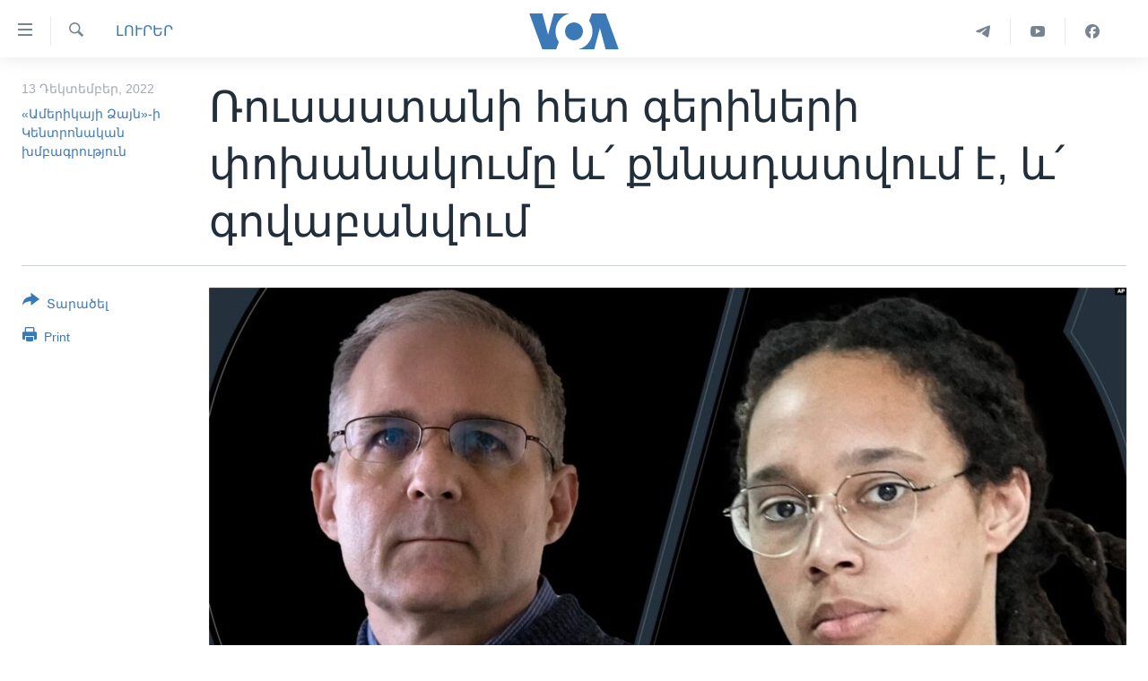

--- FILE ---
content_type: text/html; charset=utf-8
request_url: https://www.amerikayidzayn.com/a/6873176.html
body_size: 10254
content:

<!DOCTYPE html>
<html lang="hy" dir="ltr" class="no-js">
<head>
<link href="/Content/responsive/VOA/hy-AM-VOA/VOA-hy-AM-VOA.css?&amp;av=0.0.0.0&amp;cb=306" rel="stylesheet"/>
<script src="https://tags.amerikayidzayn.com/voa-pangea/prod/utag.sync.js"></script> <script type='text/javascript' src='https://www.youtube.com/iframe_api' async></script>
<script type="text/javascript">
//a general 'js' detection, must be on top level in <head>, due to CSS performance
document.documentElement.className = "js";
var cacheBuster = "306";
var appBaseUrl = "/";
var imgEnhancerBreakpoints = [0, 144, 256, 408, 650, 1023, 1597];
var isLoggingEnabled = false;
var isPreviewPage = false;
var isLivePreviewPage = false;
if (!isPreviewPage) {
window.RFE = window.RFE || {};
window.RFE.cacheEnabledByParam = window.location.href.indexOf('nocache=1') === -1;
const url = new URL(window.location.href);
const params = new URLSearchParams(url.search);
// Remove the 'nocache' parameter
params.delete('nocache');
// Update the URL without the 'nocache' parameter
url.search = params.toString();
window.history.replaceState(null, '', url.toString());
} else {
window.addEventListener('load', function() {
const links = window.document.links;
for (let i = 0; i < links.length; i++) {
links[i].href = '#';
links[i].target = '_self';
}
})
}
var pwaEnabled = false;
var swCacheDisabled;
</script>
<meta charset="utf-8" />
<title>Ռուսաստանի հետ գերիների փոխանակումը և՛ քննադատվում է, և՛ գովաբանվում</title>
<meta name="description" content="Վաշինգտոնի պաշտոնյաները շարունակում են արձագանքել Միացյալ Նահանգների և Ռուսաստանի միջեւ բանտարկյալների փոխանակման հարցի շուրջ, երբ ռուսներին հանձնեցին զենքի ռուս վաճառող Վիկտոր Բուտին, ռուսական բանտից ազատելով WNBA-ի առաջատար Բրիթնի Գրայներին:
" />
<meta name="keywords" content="ԼՈՒՐԵՐ" />
<meta name="viewport" content="width=device-width, initial-scale=1.0" />
<meta http-equiv="X-UA-Compatible" content="IE=edge" />
<meta name="robots" content="max-image-preview:large"><meta property="fb:pages" content="257834634268733" />
<meta name="msvalidate.01" content="3286EE554B6F672A6F2E608C02343C0E" /><meta name="yandex-verification" content="7b762fd1138c5e01" />
<link href="https://www.amerikayidzayn.com/a/6873176.html" rel="canonical" />
<meta name="apple-mobile-web-app-title" content="&#171;Ամերիկայի Ձայն&#187;" />
<meta name="apple-mobile-web-app-status-bar-style" content="black" />
<meta name="apple-itunes-app" content="app-id=632618796, app-argument=//6873176.ltr" />
<meta content="Ռուսաստանի հետ գերիների փոխանակումը և՛ քննադատվում է, և՛ գովաբանվում" property="og:title" />
<meta content="Վաշինգտոնի պաշտոնյաները շարունակում են արձագանքել Միացյալ Նահանգների և Ռուսաստանի միջեւ բանտարկյալների փոխանակման հարցի շուրջ, երբ ռուսներին հանձնեցին զենքի ռուս վաճառող Վիկտոր Բուտին, ռուսական բանտից ազատելով WNBA-ի առաջատար Բրիթնի Գրայներին:
" property="og:description" />
<meta content="article" property="og:type" />
<meta content="https://www.amerikayidzayn.com/a/6873176.html" property="og:url" />
<meta content="«Ամերիկայի Ձայն»" property="og:site_name" />
<meta content="https://www.facebook.com/pages/%D4%B1%D5%B4%D5%A5%D6%80%D5%AB%D5%AF%D5%A1%D5%B5%D5%AB-%D5%81%D5%A1%D5%B5%D5%B6/257834634268733" property="article:publisher" />
<meta content="https://gdb.voanews.com/09410000-0a00-0242-a9cc-08dad15b1689_w1200_h630.jpg" property="og:image" />
<meta content="1200" property="og:image:width" />
<meta content="630" property="og:image:height" />
<meta content="1279821722105030" property="fb:app_id" />
<meta content="«Ամերիկայի Ձայն»-ի Կենտրոնական խմբագրություն" name="Author" />
<meta content="summary_large_image" name="twitter:card" />
<meta content="@voaarmenian" name="twitter:site" />
<meta content="https://gdb.voanews.com/09410000-0a00-0242-a9cc-08dad15b1689_w1200_h630.jpg" name="twitter:image" />
<meta content="Ռուսաստանի հետ գերիների փոխանակումը և՛ քննադատվում է, և՛ գովաբանվում" name="twitter:title" />
<meta content="Վաշինգտոնի պաշտոնյաները շարունակում են արձագանքել Միացյալ Նահանգների և Ռուսաստանի միջեւ բանտարկյալների փոխանակման հարցի շուրջ, երբ ռուսներին հանձնեցին զենքի ռուս վաճառող Վիկտոր Բուտին, ռուսական բանտից ազատելով WNBA-ի առաջատար Բրիթնի Գրայներին:
" name="twitter:description" />
<link rel="amphtml" href="https://www.amerikayidzayn.com/amp/6873176.html" />
<script type="application/ld+json">{"articleSection":"ԼՈՒՐԵՐ","isAccessibleForFree":true,"headline":"Ռուսաստանի հետ գերիների փոխանակումը և՛ քննադատվում է, և՛ գովաբանվում","inLanguage":"hy-AM-VOA","keywords":"ԼՈՒՐԵՐ","author":{"@type":"Person","url":"https://www.amerikayidzayn.com/author/«ամերիկայի-ձայն»-ի-կենտրոնական-խմբագրություն/mjiv_","description":"","image":{"@type":"ImageObject","url":"https://gdb.voanews.com/02870000-0aff-0242-59f0-08da1324ee16.jpg"},"name":"«Ամերիկայի Ձայն»-ի Կենտրոնական խմբագրություն"},"datePublished":"2022-12-12 20:05:36Z","dateModified":"2022-12-12 20:05:36Z","publisher":{"logo":{"width":512,"height":220,"@type":"ImageObject","url":"https://www.amerikayidzayn.com/Content/responsive/VOA/hy-AM-VOA/img/logo.png"},"@type":"NewsMediaOrganization","url":"https://www.amerikayidzayn.com","sameAs":["https://www.facebook.com/amerikayidzayn","https://www.instagram.com/amerikayidzayn/","https://www.youtube.com/c/Amerikayidzayn","https://t.me/Amerikayidzayn"],"name":"«Ամերիկայի Ձայն»","alternateName":""},"@context":"https://schema.org","@type":"NewsArticle","mainEntityOfPage":"https://www.amerikayidzayn.com/a/6873176.html","url":"https://www.amerikayidzayn.com/a/6873176.html","description":"Վաշինգտոնի պաշտոնյաները շարունակում են արձագանքել Միացյալ Նահանգների և Ռուսաստանի միջեւ բանտարկյալների փոխանակման հարցի շուրջ, երբ ռուսներին հանձնեցին զենքի ռուս վաճառող Վիկտոր Բուտին, ռուսական բանտից ազատելով WNBA-ի առաջատար Բրիթնի Գրայներին: \n","image":{"width":1080,"height":608,"@type":"ImageObject","url":"https://gdb.voanews.com/09410000-0a00-0242-a9cc-08dad15b1689_w1080_h608.jpg"},"name":"Ռուսաստանի հետ գերիների փոխանակումը և՛ քննադատվում է, և՛ գովաբանվում"}</script>
<script src="/Scripts/responsive/infographics.b?v=dVbZ-Cza7s4UoO3BqYSZdbxQZVF4BOLP5EfYDs4kqEo1&amp;av=0.0.0.0&amp;cb=306"></script>
<script src="/Scripts/responsive/loader.b?v=Q26XNwrL6vJYKjqFQRDnx01Lk2pi1mRsuLEaVKMsvpA1&amp;av=0.0.0.0&amp;cb=306"></script>
<link rel="icon" type="image/svg+xml" href="/Content/responsive/VOA/img/webApp/favicon.svg" />
<link rel="alternate icon" href="/Content/responsive/VOA/img/webApp/favicon.ico" />
<link rel="apple-touch-icon" sizes="152x152" href="/Content/responsive/VOA/img/webApp/ico-152x152.png" />
<link rel="apple-touch-icon" sizes="144x144" href="/Content/responsive/VOA/img/webApp/ico-144x144.png" />
<link rel="apple-touch-icon" sizes="114x114" href="/Content/responsive/VOA/img/webApp/ico-114x114.png" />
<link rel="apple-touch-icon" sizes="72x72" href="/Content/responsive/VOA/img/webApp/ico-72x72.png" />
<link rel="apple-touch-icon-precomposed" href="/Content/responsive/VOA/img/webApp/ico-57x57.png" />
<link rel="icon" sizes="192x192" href="/Content/responsive/VOA/img/webApp/ico-192x192.png" />
<link rel="icon" sizes="128x128" href="/Content/responsive/VOA/img/webApp/ico-128x128.png" />
<meta name="msapplication-TileColor" content="#ffffff" />
<meta name="msapplication-TileImage" content="/Content/responsive/VOA/img/webApp/ico-144x144.png" />
<link rel="alternate" type="application/rss+xml" title="VOA - Top Stories [RSS]" href="/api/" />
<link rel="sitemap" type="application/rss+xml" href="/sitemap.xml" />
</head>
<body class=" nav-no-loaded cc_theme pg-article print-lay-article js-category-to-nav nojs-images ">
<script type="text/javascript" >
var analyticsData = {url:"https://www.amerikayidzayn.com/a/6873176.html",property_id:"451",article_uid:"6873176",page_title:"Ռուսաստանի հետ գերիների փոխանակումը և՛ քննադատվում է, և՛ գովաբանվում",page_type:"article",content_type:"article",subcontent_type:"article",last_modified:"2022-12-12 20:05:36Z",pub_datetime:"2022-12-12 20:05:36Z",pub_year:"2022",pub_month:"12",pub_day:"12",pub_hour:"20",pub_weekday:"Monday",section:"լուրեր",english_section:"news",byline:"«Ամերիկայի Ձայն»-ի Կենտրոնական խմբագրություն",categories:"news",domain:"www.amerikayidzayn.com",language:"Armenian",language_service:"VOA Armenian",platform:"web",copied:"no",copied_article:"",copied_title:"",runs_js:"Yes",cms_release:"8.44.0.0.306",enviro_type:"prod",slug:"",entity:"VOA",short_language_service:"ARM",platform_short:"W",page_name:"Ռուսաստանի հետ գերիների փոխանակումը և՛ քննադատվում է, և՛ գովաբանվում"};
</script>
<noscript><iframe src="https://www.googletagmanager.com/ns.html?id=GTM-N8MP7P" height="0" width="0" style="display:none;visibility:hidden"></iframe></noscript><script type="text/javascript" data-cookiecategory="analytics">
var gtmEventObject = Object.assign({}, analyticsData, {event: 'page_meta_ready'});window.dataLayer = window.dataLayer || [];window.dataLayer.push(gtmEventObject);
if (top.location === self.location) { //if not inside of an IFrame
var renderGtm = "true";
if (renderGtm === "true") {
(function(w,d,s,l,i){w[l]=w[l]||[];w[l].push({'gtm.start':new Date().getTime(),event:'gtm.js'});var f=d.getElementsByTagName(s)[0],j=d.createElement(s),dl=l!='dataLayer'?'&l='+l:'';j.async=true;j.src='//www.googletagmanager.com/gtm.js?id='+i+dl;f.parentNode.insertBefore(j,f);})(window,document,'script','dataLayer','GTM-N8MP7P');
}
}
</script>
<!--Analytics tag js version start-->
<script type="text/javascript" data-cookiecategory="analytics">
var utag_data = Object.assign({}, analyticsData, {});
if(typeof(TealiumTagFrom)==='function' && typeof(TealiumTagSearchKeyword)==='function') {
var utag_from=TealiumTagFrom();var utag_searchKeyword=TealiumTagSearchKeyword();
if(utag_searchKeyword!=null && utag_searchKeyword!=='' && utag_data["search_keyword"]==null) utag_data["search_keyword"]=utag_searchKeyword;if(utag_from!=null && utag_from!=='') utag_data["from"]=TealiumTagFrom();}
if(window.top!== window.self&&utag_data.page_type==="snippet"){utag_data.page_type = 'iframe';}
try{if(window.top!==window.self&&window.self.location.hostname===window.top.location.hostname){utag_data.platform = 'self-embed';utag_data.platform_short = 'se';}}catch(e){if(window.top!==window.self&&window.self.location.search.includes("platformType=self-embed")){utag_data.platform = 'cross-promo';utag_data.platform_short = 'cp';}}
(function(a,b,c,d){ a="https://tags.amerikayidzayn.com/voa-pangea/prod/utag.js"; b=document;c="script";d=b.createElement(c);d.src=a;d.type="text/java"+c;d.async=true; a=b.getElementsByTagName(c)[0];a.parentNode.insertBefore(d,a); })();
</script>
<!--Analytics tag js version end-->
<!-- Analytics tag management NoScript -->
<noscript>
<img style="position: absolute; border: none;" src="https://ssc.amerikayidzayn.com/b/ss/bbgprod,bbgentityvoa/1/G.4--NS/959755133?pageName=voa%3aarm%3aw%3aarticle%3a%d5%8c%d5%b8%d6%82%d5%bd%d5%a1%d5%bd%d5%bf%d5%a1%d5%b6%d5%ab%20%d5%b0%d5%a5%d5%bf%20%d5%a3%d5%a5%d6%80%d5%ab%d5%b6%d5%a5%d6%80%d5%ab%20%d6%83%d5%b8%d5%ad%d5%a1%d5%b6%d5%a1%d5%af%d5%b8%d6%82%d5%b4%d5%a8%20%d6%87%d5%9b%20%d6%84%d5%b6%d5%b6%d5%a1%d5%a4%d5%a1%d5%bf%d5%be%d5%b8%d6%82%d5%b4%20%d5%a7%2c%20%d6%87%d5%9b%20%d5%a3%d5%b8%d5%be%d5%a1%d5%a2%d5%a1%d5%b6%d5%be%d5%b8%d6%82%d5%b4&amp;c6=%d5%8c%d5%b8%d6%82%d5%bd%d5%a1%d5%bd%d5%bf%d5%a1%d5%b6%d5%ab%20%d5%b0%d5%a5%d5%bf%20%d5%a3%d5%a5%d6%80%d5%ab%d5%b6%d5%a5%d6%80%d5%ab%20%d6%83%d5%b8%d5%ad%d5%a1%d5%b6%d5%a1%d5%af%d5%b8%d6%82%d5%b4%d5%a8%20%d6%87%d5%9b%20%d6%84%d5%b6%d5%b6%d5%a1%d5%a4%d5%a1%d5%bf%d5%be%d5%b8%d6%82%d5%b4%20%d5%a7%2c%20%d6%87%d5%9b%20%d5%a3%d5%b8%d5%be%d5%a1%d5%a2%d5%a1%d5%b6%d5%be%d5%b8%d6%82%d5%b4&amp;v36=8.44.0.0.306&amp;v6=D=c6&amp;g=https%3a%2f%2fwww.amerikayidzayn.com%2fa%2f6873176.html&amp;c1=D=g&amp;v1=D=g&amp;events=event1,event52&amp;c16=voa%20armenian&amp;v16=D=c16&amp;c5=news&amp;v5=D=c5&amp;ch=%d4%bc%d5%88%d5%92%d5%90%d4%b5%d5%90&amp;c15=armenian&amp;v15=D=c15&amp;c4=article&amp;v4=D=c4&amp;c14=6873176&amp;v14=D=c14&amp;v20=no&amp;c17=web&amp;v17=D=c17&amp;mcorgid=518abc7455e462b97f000101%40adobeorg&amp;server=www.amerikayidzayn.com&amp;pageType=D=c4&amp;ns=bbg&amp;v29=D=server&amp;v25=voa&amp;v30=451&amp;v105=D=User-Agent " alt="analytics" width="1" height="1" /></noscript>
<!-- End of Analytics tag management NoScript -->
<!--*** Accessibility links - For ScreenReaders only ***-->
<section>
<div class="sr-only">
<h2>Մատչելի հղումներ</h2>
<ul>
<li><a href="#content" data-disable-smooth-scroll="1">անցնել հիմնական բովանդակությանը</a></li>
<li><a href="#navigation" data-disable-smooth-scroll="1">անցնել հիմնական բովանդակությանը</a></li>
<li><a href="#txtHeaderSearch" data-disable-smooth-scroll="1">հիմնական բովանդակություն</a></li>
</ul>
</div>
</section>
<div dir="ltr">
<div id="page">
<aside>
<div class="c-lightbox overlay-modal">
<div class="c-lightbox__intro">
<h2 class="c-lightbox__intro-title"></h2>
<button class="btn btn--rounded c-lightbox__btn c-lightbox__intro-next" title="Հաջորդ">
<span class="ico ico--rounded ico-chevron-forward"></span>
<span class="sr-only">Հաջորդ</span>
</button>
</div>
<div class="c-lightbox__nav">
<button class="btn btn--rounded c-lightbox__btn c-lightbox__btn--close" title="Փակել">
<span class="ico ico--rounded ico-close"></span>
<span class="sr-only">Փակել</span>
</button>
<button class="btn btn--rounded c-lightbox__btn c-lightbox__btn--prev" title="Նախորդ">
<span class="ico ico--rounded ico-chevron-backward"></span>
<span class="sr-only">Նախորդ</span>
</button>
<button class="btn btn--rounded c-lightbox__btn c-lightbox__btn--next" title="Հաջորդ">
<span class="ico ico--rounded ico-chevron-forward"></span>
<span class="sr-only">Հաջորդ</span>
</button>
</div>
<div class="c-lightbox__content-wrap">
<figure class="c-lightbox__content">
<span class="c-spinner c-spinner--lightbox">
<img src="/Content/responsive/img/player-spinner.png"
alt="please wait"
title="please wait" />
</span>
<div class="c-lightbox__img">
<div class="thumb">
<img src="" alt="" />
</div>
</div>
<figcaption>
<div class="c-lightbox__info c-lightbox__info--foot">
<span class="c-lightbox__counter"></span>
<span class="caption c-lightbox__caption"></span>
</div>
</figcaption>
</figure>
</div>
<div class="hidden">
<div class="content-advisory__box content-advisory__box--lightbox">
<span class="content-advisory__box-text">This image contains sensitive content which some people may find offensive or disturbing.</span>
<button class="btn btn--transparent content-advisory__box-btn m-t-md" value="text" type="button">
<span class="btn__text">
Click to reveal
</span>
</button>
</div>
</div>
</div>
<div class="print-dialogue">
<div class="container">
<h3 class="print-dialogue__title section-head">Print Options:</h3>
<div class="print-dialogue__opts">
<ul class="print-dialogue__opt-group">
<li class="form__group form__group--checkbox">
<input class="form__check " id="checkboxImages" name="checkboxImages" type="checkbox" checked="checked" />
<label for="checkboxImages" class="form__label m-t-md">Images</label>
</li>
<li class="form__group form__group--checkbox">
<input class="form__check " id="checkboxMultimedia" name="checkboxMultimedia" type="checkbox" checked="checked" />
<label for="checkboxMultimedia" class="form__label m-t-md">Multimedia</label>
</li>
</ul>
<ul class="print-dialogue__opt-group">
<li class="form__group form__group--checkbox">
<input class="form__check " id="checkboxEmbedded" name="checkboxEmbedded" type="checkbox" checked="checked" />
<label for="checkboxEmbedded" class="form__label m-t-md">Embedded Content</label>
</li>
<li class="form__group form__group--checkbox">
<input class="form__check " id="checkboxComments" name="checkboxComments" type="checkbox" />
<label for="checkboxComments" class="form__label m-t-md">Comments</label>
</li>
</ul>
</div>
<div class="print-dialogue__buttons">
<button class="btn btn--secondary close-button" type="button" title="Դադարեցնել">
<span class="btn__text ">Դադարեցնել</span>
</button>
<button class="btn btn-cust-print m-l-sm" type="button" title="Print">
<span class="btn__text ">Print</span>
</button>
</div>
</div>
</div>
<div class="ctc-message pos-fix">
<div class="ctc-message__inner">Link has been copied to clipboard</div>
</div>
</aside>
<div class="hdr-20 hdr-20--big">
<div class="hdr-20__inner">
<div class="hdr-20__max pos-rel">
<div class="hdr-20__side hdr-20__side--primary d-flex">
<label data-for="main-menu-ctrl" data-switcher-trigger="true" data-switch-target="main-menu-ctrl" class="burger hdr-trigger pos-rel trans-trigger" data-trans-evt="click" data-trans-id="menu">
<span class="ico ico-close hdr-trigger__ico hdr-trigger__ico--close burger__ico burger__ico--close"></span>
<span class="ico ico-menu hdr-trigger__ico hdr-trigger__ico--open burger__ico burger__ico--open"></span>
</label>
<div class="menu-pnl pos-fix trans-target" data-switch-target="main-menu-ctrl" data-trans-id="menu">
<div class="menu-pnl__inner">
<nav class="main-nav menu-pnl__item menu-pnl__item--first">
<ul class="main-nav__list accordeon" data-analytics-tales="false" data-promo-name="link" data-location-name="nav,secnav">
<li class="main-nav__item">
<a class="main-nav__item-name main-nav__item-name--link" href="http://m.amerikayidzayn.com/" title="ԳԼԽԱՎՈՐ ԷՋ" >ԳԼԽԱՎՈՐ ԷՋ</a>
</li>
<li class="main-nav__item">
<a class="main-nav__item-name main-nav__item-name--link" href="/p/7726.html" title="ԼՈՒՐԵՐ" data-item-name="news" >ԼՈՒՐԵՐ</a>
</li>
<li class="main-nav__item">
<a class="main-nav__item-name main-nav__item-name--link" href="/p/7523.html" title="ՍՓՅՈՒՌՔ" data-item-name="diaspora" >ՍՓՅՈՒՌՔ</a>
</li>
<li class="main-nav__item">
<a class="main-nav__item-name main-nav__item-name--link" href="/p/5920.html" title="ՏԵՍԱՆՅՈՒԹԵՐ" data-item-name="all-videos-by-topics" >ՏԵՍԱՆՅՈՒԹԵՐ</a>
</li>
<li class="main-nav__item accordeon__item" data-switch-target="menu-item-1918">
<label class="main-nav__item-name main-nav__item-name--label accordeon__control-label" data-switcher-trigger="true" data-for="menu-item-1918">
Ֆիլմեր
<span class="ico ico-chevron-down main-nav__chev"></span>
</label>
<div class="main-nav__sub-list">
<a class="main-nav__item-name main-nav__item-name--link main-nav__item-name--sub" href="/p/6916.html" title="Ֆիլմեր" data-item-name="films" >Ֆիլմեր</a>
<a class="main-nav__item-name main-nav__item-name--link main-nav__item-name--sub" href="/p/7661.html" title="In English" data-item-name="in-english" >In English</a>
</div>
</li>
<li class="main-nav__item accordeon__item" data-switch-target="menu-item-1274">
<label class="main-nav__item-name main-nav__item-name--label accordeon__control-label" data-switcher-trigger="true" data-for="menu-item-1274">
ՄԵՐ ՄԱՍԻՆ
<span class="ico ico-chevron-down main-nav__chev"></span>
</label>
<div class="main-nav__sub-list">
<a class="main-nav__item-name main-nav__item-name--link main-nav__item-name--sub" href="/p/5187.html" title="ՄԵՐ ՄԱՍԻՆ" data-item-name="about-responsive" >ՄԵՐ ՄԱՍԻՆ</a>
<a class="main-nav__item-name main-nav__item-name--link main-nav__item-name--sub" href="/p/5186.html" title="&#171;Ամերիկայի Ձայն&#187;-ի կանոնադրություն" data-item-name="voa-charter-responsive" >&#171;Ամերիկայի Ձայն&#187;-ի կանոնադրություն</a>
<a class="main-nav__item-name main-nav__item-name--link main-nav__item-name--sub" href="/p/3814.html" title="ԿԱՊ ՄԵԶ ՀԵՏ" data-item-name="contact-us-section" >ԿԱՊ ՄԵԶ ՀԵՏ</a>
</div>
</li>
<li class="main-nav__item">
<a class="main-nav__item-name main-nav__item-name--link" href="/p/8539.html" title="Ուկրաինական պատերազմ" data-item-name="ukraine-war" >Ուկրաինական պատերազմ</a>
</li>
</ul>
</nav>
<div class="menu-pnl__item">
<a href="https://learningenglish.voanews.com/" class="menu-pnl__item-link" alt="Learning English">Learning English</a>
</div>
<div class="menu-pnl__item menu-pnl__item--social">
<h5 class="menu-pnl__sub-head">Հետեւեք մեզ</h5>
<a href="https://www.facebook.com/amerikayidzayn" title="Հետևեք մեզ Facebook-ում" data-analytics-text="follow_on_facebook" class="btn btn--rounded btn--social-inverted menu-pnl__btn js-social-btn btn-facebook" target="_blank" rel="noopener">
<span class="ico ico-facebook-alt ico--rounded"></span>
</a>
<a href="https://www.youtube.com/c/Amerikayidzayn" title="Հետևեք մեզ Youtube-ում" data-analytics-text="follow_on_youtube" class="btn btn--rounded btn--social-inverted menu-pnl__btn js-social-btn btn-youtube" target="_blank" rel="noopener">
<span class="ico ico-youtube ico--rounded"></span>
</a>
</div>
<div class="menu-pnl__item">
<a href="/navigation/allsites" class="menu-pnl__item-link">
<span class="ico ico-languages "></span>
Լեզուներ
</a>
</div>
</div>
</div>
<label data-for="top-search-ctrl" data-switcher-trigger="true" data-switch-target="top-search-ctrl" class="top-srch-trigger hdr-trigger">
<span class="ico ico-close hdr-trigger__ico hdr-trigger__ico--close top-srch-trigger__ico top-srch-trigger__ico--close"></span>
<span class="ico ico-search hdr-trigger__ico hdr-trigger__ico--open top-srch-trigger__ico top-srch-trigger__ico--open"></span>
</label>
<div class="srch-top srch-top--in-header" data-switch-target="top-search-ctrl">
<div class="container">
<form action="/s" class="srch-top__form srch-top__form--in-header" id="form-topSearchHeader" method="get" role="search"><label for="txtHeaderSearch" class="sr-only">Որոնել</label>
<input type="text" id="txtHeaderSearch" name="k" placeholder="Որոնել" accesskey="s" value="" class="srch-top__input analyticstag-event" onkeydown="if (event.keyCode === 13) { FireAnalyticsTagEventOnSearch('search', $dom.get('#txtHeaderSearch')[0].value) }" />
<button title="Որոնել" type="submit" class="btn btn--top-srch analyticstag-event" onclick="FireAnalyticsTagEventOnSearch('search', $dom.get('#txtHeaderSearch')[0].value) ">
<span class="ico ico-search"></span>
</button></form>
</div>
</div>
<a href="/" class="main-logo-link">
<img src="/Content/responsive/VOA/hy-AM-VOA/img/logo-compact.svg" class="main-logo main-logo--comp" alt="site logo">
<img src="/Content/responsive/VOA/hy-AM-VOA/img/logo.svg" class="main-logo main-logo--big" alt="site logo">
</a>
</div>
<div class="hdr-20__side hdr-20__side--secondary d-flex">
<a href="https://www.facebook.com/amerikayidzayn/" title="Facebook" class="hdr-20__secondary-item" data-item-name="custom1">
<span class="ico-custom ico-custom--1 hdr-20__secondary-icon"></span>
</a>
<a href="https://www.youtube.com/user/armvoa" title="YouTube" class="hdr-20__secondary-item" data-item-name="custom2">
<span class="ico-custom ico-custom--2 hdr-20__secondary-icon"></span>
</a>
<a href="https://t.me/Amerikayidzayn" title="Telegram" class="hdr-20__secondary-item" data-item-name="custom3">
<span class="ico-custom ico-custom--3 hdr-20__secondary-icon"></span>
</a>
<a href="/s" title="Որոնել" class="hdr-20__secondary-item hdr-20__secondary-item--search" data-item-name="search">
<span class="ico ico-search hdr-20__secondary-icon hdr-20__secondary-icon--search"></span>
</a>
<div class="srch-bottom">
<form action="/s" class="srch-bottom__form d-flex" id="form-bottomSearch" method="get" role="search"><label for="txtSearch" class="sr-only">Որոնել</label>
<input type="search" id="txtSearch" name="k" placeholder="Որոնել" accesskey="s" value="" class="srch-bottom__input analyticstag-event" onkeydown="if (event.keyCode === 13) { FireAnalyticsTagEventOnSearch('search', $dom.get('#txtSearch')[0].value) }" />
<button title="Որոնել" type="submit" class="btn btn--bottom-srch analyticstag-event" onclick="FireAnalyticsTagEventOnSearch('search', $dom.get('#txtSearch')[0].value) ">
<span class="ico ico-search"></span>
</button></form>
</div>
</div>
<img src="/Content/responsive/VOA/hy-AM-VOA/img/logo-print.gif" class="logo-print" alt="site logo">
<img src="/Content/responsive/VOA/hy-AM-VOA/img/logo-print_color.png" class="logo-print logo-print--color" alt="site logo">
</div>
</div>
</div>
<script>
if (document.body.className.indexOf('pg-home') > -1) {
var nav2In = document.querySelector('.hdr-20__inner');
var nav2Sec = document.querySelector('.hdr-20__side--secondary');
var secStyle = window.getComputedStyle(nav2Sec);
if (nav2In && window.pageYOffset < 150 && secStyle['position'] !== 'fixed') {
nav2In.classList.add('hdr-20__inner--big')
}
}
</script>
<div class="c-hlights c-hlights--breaking c-hlights--no-item" data-hlight-display="mobile,desktop">
<div class="c-hlights__wrap container p-0">
<div class="c-hlights__nav">
<a role="button" href="#" title="Նախորդ">
<span class="ico ico-chevron-backward m-0"></span>
<span class="sr-only">Նախորդ</span>
</a>
<a role="button" href="#" title="Հաջորդ">
<span class="ico ico-chevron-forward m-0"></span>
<span class="sr-only">Հաջորդ</span>
</a>
</div>
<span class="c-hlights__label">
<span class="">Breaking News</span>
<span class="switcher-trigger">
<label data-for="more-less-1" data-switcher-trigger="true" class="switcher-trigger__label switcher-trigger__label--more p-b-0" title="Ցույց տալ ավելին">
<span class="ico ico-chevron-down"></span>
</label>
<label data-for="more-less-1" data-switcher-trigger="true" class="switcher-trigger__label switcher-trigger__label--less p-b-0" title="Show less">
<span class="ico ico-chevron-up"></span>
</label>
</span>
</span>
<ul class="c-hlights__items switcher-target" data-switch-target="more-less-1">
</ul>
</div>
</div> <div id="content">
<main class="container">
<div class="hdr-container">
<div class="row">
<div class="col-category col-xs-12 col-md-2 pull-left"> <div class="category js-category">
<a class="" href="/z/1977">ԼՈՒՐԵՐ</a> </div>
</div><div class="col-title col-xs-12 col-md-10 pull-right"> <h1 class="title pg-title">
Ռուսաստանի հետ գերիների փոխանակումը և՛ քննադատվում է, և՛ գովաբանվում
</h1>
</div><div class="col-publishing-details col-xs-12 col-sm-12 col-md-2 pull-left"> <div class="publishing-details ">
<div class="published">
<span class="date" >
<time pubdate="pubdate" datetime="2022-12-13T00:05:36+04:00">
13 Դեկտեմբեր, 2022
</time>
</span>
</div>
<div class="links">
<ul class="links__list links__list--column">
<li class="links__item">
<a class="links__item-link" href="/author/&#171;ամերիկայի-ձայն&#187;-ի-կենտրոնական-խմբագրություն/mjiv_" title="&#171;Ամերիկայի Ձայն&#187;-ի Կենտրոնական խմբագրություն">&#171;Ամերիկայի Ձայն&#187;-ի Կենտրոնական խմբագրություն</a>
</li>
</ul>
</div>
</div>
</div><div class="col-lg-12 separator"> <div class="separator">
<hr class="title-line" />
</div>
</div><div class="col-multimedia col-xs-12 col-md-10 pull-right"> <div class="cover-media">
<figure class="media-image js-media-expand">
<div class="img-wrap">
<div class="thumb thumb16_9">
<img src="https://gdb.voanews.com/09410000-0a00-0242-a9cc-08dad15b1689_w250_r1_s.jpg" alt="" />
</div>
</div>
</figure>
</div>
</div><div class="col-xs-12 col-md-2 pull-left article-share pos-rel"> <div class="share--box">
<div class="sticky-share-container" style="display:none">
<div class="container">
<a href="https://www.amerikayidzayn.com" id="logo-sticky-share">&nbsp;</a>
<div class="pg-title pg-title--sticky-share">
Ռուսաստանի հետ գերիների փոխանակումը և՛ քննադատվում է, և՛ գովաբանվում
</div>
<div class="sticked-nav-actions">
<!--This part is for sticky navigation display-->
<p class="buttons link-content-sharing p-0 ">
<button class="btn btn--link btn-content-sharing p-t-0 " id="btnContentSharing" value="text" role="Button" type="" title="More options">
<span class="ico ico-share ico--l"></span>
<span class="btn__text ">
Տարածել
</span>
</button>
</p>
<aside class="content-sharing js-content-sharing js-content-sharing--apply-sticky content-sharing--sticky"
role="complementary"
data-share-url="https://www.amerikayidzayn.com/a/6873176.html" data-share-title="Ռուսաստանի հետ գերիների փոխանակումը և՛ քննադատվում է, և՛ գովաբանվում" data-share-text="Վաշինգտոնի պաշտոնյաները շարունակում են արձագանքել Միացյալ Նահանգների և Ռուսաստանի միջեւ բանտարկյալների փոխանակման հարցի շուրջ, երբ ռուսներին հանձնեցին զենքի ռուս վաճառող Վիկտոր Բուտին, ռուսական բանտից ազատելով WNBA-ի առաջատար Բրիթնի Գրայներին:
">
<div class="content-sharing__popover">
<h6 class="content-sharing__title">Տարածել</h6>
<button href="#close" id="btnCloseSharing" class="btn btn--text-like content-sharing__close-btn">
<span class="ico ico-close ico--l"></span>
</button>
<ul class="content-sharing__list">
<li class="content-sharing__item">
<div class="ctc ">
<input type="text" class="ctc__input" readonly="readonly">
<a href="" js-href="https://www.amerikayidzayn.com/a/6873176.html" class="content-sharing__link ctc__button">
<span class="ico ico-copy-link ico--rounded ico--s"></span>
<span class="content-sharing__link-text">Copy link</span>
</a>
</div>
</li>
<li class="content-sharing__item">
<a href="https://facebook.com/sharer.php?u=https%3a%2f%2fwww.amerikayidzayn.com%2fa%2f6873176.html"
data-analytics-text="share_on_facebook"
title="Facebook" target="_blank"
class="content-sharing__link js-social-btn">
<span class="ico ico-facebook ico--rounded ico--s"></span>
<span class="content-sharing__link-text">Facebook</span>
</a>
</li>
<li class="content-sharing__item">
<a href="https://twitter.com/share?url=https%3a%2f%2fwww.amerikayidzayn.com%2fa%2f6873176.html&amp;text=%d5%8c%d5%b8%d6%82%d5%bd%d5%a1%d5%bd%d5%bf%d5%a1%d5%b6%d5%ab+%d5%b0%d5%a5%d5%bf+%d5%a3%d5%a5%d6%80%d5%ab%d5%b6%d5%a5%d6%80%d5%ab+%d6%83%d5%b8%d5%ad%d5%a1%d5%b6%d5%a1%d5%af%d5%b8%d6%82%d5%b4%d5%a8+%d6%87%d5%9b+%d6%84%d5%b6%d5%b6%d5%a1%d5%a4%d5%a1%d5%bf%d5%be%d5%b8%d6%82%d5%b4+%d5%a7%2c+%d6%87%d5%9b+%d5%a3%d5%b8%d5%be%d5%a1%d5%a2%d5%a1%d5%b6%d5%be%d5%b8%d6%82%d5%b4"
data-analytics-text="share_on_twitter"
title="Twitter" target="_blank"
class="content-sharing__link js-social-btn">
<span class="ico ico-twitter ico--rounded ico--s"></span>
<span class="content-sharing__link-text">Twitter</span>
</a>
</li>
<li class="content-sharing__item">
<a href="mailto:?body=https%3a%2f%2fwww.amerikayidzayn.com%2fa%2f6873176.html&amp;subject=Ռուսաստանի հետ գերիների փոխանակումը և՛ քննադատվում է, և՛ գովաբանվում"
title="Email"
class="content-sharing__link ">
<span class="ico ico-email ico--rounded ico--s"></span>
<span class="content-sharing__link-text">Email</span>
</a>
</li>
</ul>
</div>
</aside>
</div>
</div>
</div>
<div class="links">
<p class="buttons link-content-sharing p-0 ">
<button class="btn btn--link btn-content-sharing p-t-0 " id="btnContentSharing" value="text" role="Button" type="" title="More options">
<span class="ico ico-share ico--l"></span>
<span class="btn__text ">
Տարածել
</span>
</button>
</p>
<aside class="content-sharing js-content-sharing " role="complementary"
data-share-url="https://www.amerikayidzayn.com/a/6873176.html" data-share-title="Ռուսաստանի հետ գերիների փոխանակումը և՛ քննադատվում է, և՛ գովաբանվում" data-share-text="Վաշինգտոնի պաշտոնյաները շարունակում են արձագանքել Միացյալ Նահանգների և Ռուսաստանի միջեւ բանտարկյալների փոխանակման հարցի շուրջ, երբ ռուսներին հանձնեցին զենքի ռուս վաճառող Վիկտոր Բուտին, ռուսական բանտից ազատելով WNBA-ի առաջատար Բրիթնի Գրայներին:
">
<div class="content-sharing__popover">
<h6 class="content-sharing__title">Տարածել</h6>
<button href="#close" id="btnCloseSharing" class="btn btn--text-like content-sharing__close-btn">
<span class="ico ico-close ico--l"></span>
</button>
<ul class="content-sharing__list">
<li class="content-sharing__item">
<div class="ctc ">
<input type="text" class="ctc__input" readonly="readonly">
<a href="" js-href="https://www.amerikayidzayn.com/a/6873176.html" class="content-sharing__link ctc__button">
<span class="ico ico-copy-link ico--rounded ico--l"></span>
<span class="content-sharing__link-text">Copy link</span>
</a>
</div>
</li>
<li class="content-sharing__item">
<a href="https://facebook.com/sharer.php?u=https%3a%2f%2fwww.amerikayidzayn.com%2fa%2f6873176.html"
data-analytics-text="share_on_facebook"
title="Facebook" target="_blank"
class="content-sharing__link js-social-btn">
<span class="ico ico-facebook ico--rounded ico--l"></span>
<span class="content-sharing__link-text">Facebook</span>
</a>
</li>
<li class="content-sharing__item">
<a href="https://twitter.com/share?url=https%3a%2f%2fwww.amerikayidzayn.com%2fa%2f6873176.html&amp;text=%d5%8c%d5%b8%d6%82%d5%bd%d5%a1%d5%bd%d5%bf%d5%a1%d5%b6%d5%ab+%d5%b0%d5%a5%d5%bf+%d5%a3%d5%a5%d6%80%d5%ab%d5%b6%d5%a5%d6%80%d5%ab+%d6%83%d5%b8%d5%ad%d5%a1%d5%b6%d5%a1%d5%af%d5%b8%d6%82%d5%b4%d5%a8+%d6%87%d5%9b+%d6%84%d5%b6%d5%b6%d5%a1%d5%a4%d5%a1%d5%bf%d5%be%d5%b8%d6%82%d5%b4+%d5%a7%2c+%d6%87%d5%9b+%d5%a3%d5%b8%d5%be%d5%a1%d5%a2%d5%a1%d5%b6%d5%be%d5%b8%d6%82%d5%b4"
data-analytics-text="share_on_twitter"
title="Twitter" target="_blank"
class="content-sharing__link js-social-btn">
<span class="ico ico-twitter ico--rounded ico--l"></span>
<span class="content-sharing__link-text">Twitter</span>
</a>
</li>
<li class="content-sharing__item">
<a href="mailto:?body=https%3a%2f%2fwww.amerikayidzayn.com%2fa%2f6873176.html&amp;subject=Ռուսաստանի հետ գերիների փոխանակումը և՛ քննադատվում է, և՛ գովաբանվում"
title="Email"
class="content-sharing__link ">
<span class="ico ico-email ico--rounded ico--l"></span>
<span class="content-sharing__link-text">Email</span>
</a>
</li>
</ul>
</div>
</aside>
<p class="link-print visible-md visible-lg buttons p-0">
<button class="btn btn--link btn-print p-t-0" onclick="if (typeof FireAnalyticsTagEvent === 'function') {FireAnalyticsTagEvent({ on_page_event: 'print_story' });}return false" title="(CTRL+P)">
<span class="ico ico-print"></span>
<span class="btn__text">Print</span>
</button>
</p>
</div>
</div>
</div>
</div>
</div>
<div class="body-container">
<div class="row">
<div class="col-xs-12 col-sm-12 col-md-10 col-lg-10 pull-right">
<div class="row">
<div class="col-xs-12 col-sm-12 col-md-8 col-lg-8 pull-left bottom-offset content-offset">
<div class="intro intro--bold" >
<p >Վաշինգտոնի պաշտոնյաները շարունակում են արձագանքել Միացյալ Նահանգների և Ռուսաստանի միջեւ բանտարկյալների փոխանակման հարցի շուրջ, երբ ռուսներին հանձնեցին զենքի ռուս վաճառող Վիկտոր Բուտին, ռուսական բանտից ազատելով WNBA-ի առաջատար Բրիթնի Գրայներին:
</p>
</div>
<div id="article-content" class="content-floated-wrap fb-quotable">
<div class="wsw">
<p>Բասկետբոլի աստղը տուն է վերադարձել դատապարտված զենք վաճառողի դիմաց։ ԱՄՆ նախագահ Ջո Բայդենի վարչակազմն ապահովել է WNBA-ի բասկետբոլիստ և օլիմպիական կրկնակի ոսկե մեդալակիր Բրիթնի Գրայների ազատ արձակումը:</p>
<p>Փոխարենը Կրեմլին հաջողվեց ստանալ զենքի վաճառքով զբաղվող Վիկտոր Բուտին: Հայտնի որպես «մահվան վաճառական»՝ Բուտի զենքի անօրինական առևտուրը զենք է մատակարարել աշխարհի ամենաարյունալի հակամարտություններին, որոնցից շատերը Աֆրիկայում են:</p>
<p>2010 թվականին Բանգկոկում ձերբակալվելուց հետո Բուտը արտահանձնվել է ԱՄՆ-ին, որտեղ ի թիվս այլ մեղադրանքների, նա դատապարտվել է ամերիկացիներին սպանելու դավադրության համար:</p>
<p>Մինչդեռ Գրայները մոտ 10 ամիս կալանքի տակ է անցկացրել Ռուսաստանում՝ կանեփի յուղով տարաներ կրելու համար, երբ ճամփորդում էր իր պրոֆեսիոնալ թիմին միանալու համար: Բայդենի վարչակազմը պաշտպանում է զենքի վաճառողին բասկետբոլիստի հետ փոխանակելու որոշումը։</p>
<p>«Բանակցությունների ժամանակ պետք է անել այն, ինչ հնարավոր է: Պետք է անել այնքան, որքան հնարավոր է: Եվ այս գործարքը, որը մենք ձեռք բերեցինք անցյալ շաբաթ, այն գործարքն էր, որը հնարավոր էր»,- ասել է ԱԱԽ ռազմավարական հաղորդակցությունների համակարգող Ջոն Քիրբին:</p>
<p>Բանտարկյալների փոխանակման քննադատները մատնանշում են այլ ամերիկացիների, որոնք ավելի երկար են պահվել Ռուսաստանում և կեղծ մեղադրանքների համար, ինչպիս օրինակ նախկինում ԱՄՆ ծովային, Փոլ Ուելանը, ով ճաղերի հետևում է 2020-ից լրտեսության համար 16 տարվա ազատազրկման դատապարտվածությամբ: Բանակցողները հույս ունեին Գրայների կողքին ապահովել նրա ազատ արձակումը: Բայց այդ գործարքը ձախողվեց, և քննադատներն ասում են, որ դա վտանգավոր նախադեպ է ստեղծում:</p>
<p>«Ես իսկապես անհանգստանում եմ այն հետևանքների համար, որոնք կարող են ունենալ ապագայում պատանդների փոխանակման վրա: Եթե որևէ երկիր որոշի, որ մենք ունենք ինչ-որ մեկին, որին իրենք ցանկանում են վերադարձնել, կարող են ակնհայտորեն ձերբակալել որևէ մեկին և մտածել, որ մենք իրենց հետ կբանակցենք»,- ասել է ԱՄՆ հանրապետական կոնգրեսական Ադամ Քինզինգերը:</p>
<p>ԱՄՆ-ում վայրէջք կատարելուց հետո Գրայները սկսել է բուժում ստանալ Թեքսասի Բրուք բանակի բժշկական կենտրոնում:</p>
</div>
<ul>
</ul>
</div>
</div>
<div class="col-xs-12 col-sm-12 col-md-4 col-lg-4 pull-left design-top-offset"> <div class="media-block-wrap">
<h2 class="section-head">Նմանատիպ</h2>
<div class="row">
<ul>
<li class="col-xs-12 col-sm-6 col-md-12 col-lg-12 mb-grid">
<div class="media-block ">
<a href="/a/6872573.html" class="img-wrap img-wrap--t-spac img-wrap--size-4 img-wrap--float" title="Բլինքենը՝ Ռուսաստանի հետ գերիների փոխանակման մասին">
<div class="thumb thumb16_9">
<noscript class="nojs-img">
<img src="https://gdb.voanews.com/03370000-0aff-0242-bd53-08dadc4bda63_tv_w100_r1.jpg" alt="16x9 Image" />
</noscript>
<img data-src="https://gdb.voanews.com/03370000-0aff-0242-bd53-08dadc4bda63_tv_w33_r1.jpg" src="" alt="16x9 Image" class=""/>
</div>
<span class="ico ico-video ico--media-type"></span>
</a>
<div class="media-block__content media-block__content--h">
<a href="/a/6872573.html">
<h4 class="media-block__title media-block__title--size-4" title="Բլինքենը՝ Ռուսաստանի հետ գերիների փոխանակման մասին">
Բլինքենը՝ Ռուսաստանի հետ գերիների փոխանակման մասին
</h4>
</a>
</div>
</div>
</li>
<li class="col-xs-12 col-sm-6 col-md-12 col-lg-12 mb-grid">
<div class="media-block ">
<a href="/a/6867657.html" class="img-wrap img-wrap--t-spac img-wrap--size-4 img-wrap--float" title="ԱՄՆ նախագահի հաղորդմամբ ազատ է արձակվել Ռուսաստամնում դատապարտված բասկետբոլի ամերիկյան աստղ Բրիթնի Գրիները">
<div class="thumb thumb16_9">
<noscript class="nojs-img">
<img src="https://gdb.voanews.com/197a17d6-d4a7-492c-aba2-304b390be742_w100_r1.jpg" alt="ԱՄՆ նախագահի հաղորդմամբ ազատ է արձակվել Ռուսաստամնում դատապարտված բասկետբոլի ամերիկյան աստղ Բրիթնի Գրիները" />
</noscript>
<img data-src="https://gdb.voanews.com/197a17d6-d4a7-492c-aba2-304b390be742_w33_r1.jpg" src="" alt="ԱՄՆ նախագահի հաղորդմամբ ազատ է արձակվել Ռուսաստամնում դատապարտված բասկետբոլի ամերիկյան աստղ Բրիթնի Գրիները" class=""/>
</div>
</a>
<div class="media-block__content media-block__content--h">
<a href="/a/6867657.html">
<h4 class="media-block__title media-block__title--size-4" title="ԱՄՆ նախագահի հաղորդմամբ ազատ է արձակվել Ռուսաստամնում դատապարտված բասկետբոլի ամերիկյան աստղ Բրիթնի Գրիները">
ԱՄՆ նախագահի հաղորդմամբ ազատ է արձակվել Ռուսաստամնում դատապարտված բասկետբոլի ամերիկյան աստղ Բրիթնի Գրիները
</h4>
</a>
</div>
</div>
</li>
<li class="col-xs-12 col-sm-6 col-md-12 col-lg-12 mb-grid">
<div class="media-block ">
<a href="/a/6853216.html" class="img-wrap img-wrap--t-spac img-wrap--size-4 img-wrap--float" title="Գրիների եւ Ուելանի շուրջ ռուս-ամերիկյան բանակցությունները շարունակվում են">
<div class="thumb thumb16_9">
<noscript class="nojs-img">
<img src="https://gdb.voanews.com/09410000-0a00-0242-a9cc-08dad15b1689_w100_r1.jpg" alt="Գրիների եւ Ուելանի շուրջ ռուս-ամերիկյան բանակցությունները շարունակվում են" />
</noscript>
<img data-src="https://gdb.voanews.com/09410000-0a00-0242-a9cc-08dad15b1689_w33_r1.jpg" src="" alt="Գրիների եւ Ուելանի շուրջ ռուս-ամերիկյան բանակցությունները շարունակվում են" class=""/>
</div>
</a>
<div class="media-block__content media-block__content--h">
<a href="/a/6853216.html">
<h4 class="media-block__title media-block__title--size-4" title="Գրիների եւ Ուելանի շուրջ ռուս-ամերիկյան բանակցությունները շարունակվում են">
Գրիների եւ Ուելանի շուրջ ռուս-ամերիկյան բանակցությունները շարունակվում են
</h4>
</a>
</div>
</div>
</li>
</ul>
</div>
</div>
</div>
</div>
</div>
</div>
</div>
</main>
</div>
<footer role="contentinfo">
<div id="foot" class="foot">
<div class="container">
<div class="foot-nav collapsed" id="foot-nav">
<div class="menu">
<ul class="items">
<li class="socials block-socials">
<span class="handler" id="socials-handler">
Հետեւեք մեզ
</span>
<div class="inner">
<ul class="subitems follow">
<li>
<a href="https://www.facebook.com/amerikayidzayn" title="Հետևեք մեզ Facebook-ում" data-analytics-text="follow_on_facebook" class="btn btn--rounded js-social-btn btn-facebook" target="_blank" rel="noopener">
<span class="ico ico-facebook-alt ico--rounded"></span>
</a>
</li>
<li>
<a href="https://www.instagram.com/amerikayidzayn/" title="Հետևեք մեզ Instagram-ում" data-analytics-text="follow_on_instagram" class="btn btn--rounded js-social-btn btn-instagram" target="_blank" rel="noopener">
<span class="ico ico-instagram ico--rounded"></span>
</a>
</li>
<li>
<a href="https://www.youtube.com/c/Amerikayidzayn" title="Հետևեք մեզ Youtube-ում" data-analytics-text="follow_on_youtube" class="btn btn--rounded js-social-btn btn-youtube" target="_blank" rel="noopener">
<span class="ico ico-youtube ico--rounded"></span>
</a>
</li>
<li>
<a href="https://t.me/Amerikayidzayn" title="Follow us on Telegram" data-analytics-text="follow_on_telegram" class="btn btn--rounded js-social-btn btn-telegram" target="_blank" rel="noopener">
<span class="ico ico-telegram ico--rounded"></span>
</a>
</li>
<li>
<a href="/rssfeeds" title="RSS" data-analytics-text="follow_on_rss" class="btn btn--rounded js-social-btn btn-rss" >
<span class="ico ico-rss ico--rounded"></span>
</a>
</li>
<li>
<a href="/subscribe.html" title="Subscribe" data-analytics-text="follow_on_subscribe" class="btn btn--rounded js-social-btn btn-email" >
<span class="ico ico-email ico--rounded"></span>
</a>
</li>
</ul>
</div>
</li>
<li class="block-primary collapsed collapsible item">
<span class="handler">
ինֆորմացիոն
<span title="close tab" class="ico ico-chevron-up"></span>
<span title="open tab" class="ico ico-chevron-down"></span>
<span title="add" class="ico ico-plus"></span>
<span title="remove" class="ico ico-minus"></span>
</span>
<div class="inner">
<ul class="subitems">
<li class="subitem">
<a class="handler" href="/p/5187.html" title="Մեր մասին" >Մեր մասին</a>
</li>
<li class="subitem">
<a class="handler" href="/p/5186.html" title="&#171;Ամերիկայի Ձայն&#187;-ի կանոնադրություն" >&#171;Ամերիկայի Ձայն&#187;-ի կանոնադրություն</a>
</li>
<li class="subitem">
<a class="handler" href="https://www.voanews.com/section-508" title="Կայքի հասանելիություն" >Կայքի հասանելիություն</a>
</li>
<li class="subitem">
<a class="handler" href="HTTP://WWW.BBG.GOV" title="Կառավարիչների խորհուրդ" >Կառավարիչների խորհուրդ</a>
</li>
<li class="subitem">
<a class="handler" href="https://www.voanews.com/p/5338.html" title="Օգտագործման պայմանները և գաղտնիության ծանուցումը" >Օգտագործման պայմանները և գաղտնիության ծանուցումը</a>
</li>
</ul>
</div>
</li>
<li class="block-primary collapsed collapsible item">
<span class="handler">
Օգտակար հղումներ
<span title="close tab" class="ico ico-chevron-up"></span>
<span title="open tab" class="ico ico-chevron-down"></span>
<span title="add" class="ico ico-plus"></span>
<span title="remove" class="ico ico-minus"></span>
</span>
<div class="inner">
<ul class="subitems">
<li class="subitem">
<a class="handler" href="https://www.voanews.com" title="VOANews.com" >VOANews.com</a>
</li>
<li class="subitem">
<a class="handler" href="https://www.golosameriki.com/" title="&#171;Ամերիկայի Ձայն&#187;-ը՝ ռուսերեն" >&#171;Ամերիկայի Ձայն&#187;-ը՝ ռուսերեն</a>
</li>
<li class="subitem">
<a class="handler" href="http://www.bbgdirect.com/armenian" title="BBG Direct" >BBG Direct</a>
</li>
<li class="subitem">
<a class="handler" href="https://editorials.voa.gov/z/6200" title="ԱՄՆ-ի պաշտոնական դիրքորոշումը" >ԱՄՆ-ի պաշտոնական դիրքորոշումը</a>
</li>
</ul>
</div>
</li>
</ul>
</div>
</div>
<div class="foot__item foot__item--copyrights">
<p class="copyright"></p>
</div>
</div>
</div>
</footer> </div>
</div>
<script defer src="/Scripts/responsive/serviceWorkerInstall.js?cb=306"></script>
<script type="text/javascript">
// opera mini - disable ico font
if (navigator.userAgent.match(/Opera Mini/i)) {
document.getElementsByTagName("body")[0].className += " can-not-ff";
}
// mobile browsers test
if (typeof RFE !== 'undefined' && RFE.isMobile) {
if (RFE.isMobile.any()) {
document.getElementsByTagName("body")[0].className += " is-mobile";
}
else {
document.getElementsByTagName("body")[0].className += " is-not-mobile";
}
}
</script>
<script src="/conf.js?x=306" type="text/javascript"></script>
<div class="responsive-indicator">
<div class="visible-xs-block">XS</div>
<div class="visible-sm-block">SM</div>
<div class="visible-md-block">MD</div>
<div class="visible-lg-block">LG</div>
</div>
<script type="text/javascript">
var bar_data = {
"apiId": "6873176",
"apiType": "1",
"isEmbedded": "0",
"culture": "hy-AM-VOA",
"cookieName": "cmsLoggedIn",
"cookieDomain": "www.amerikayidzayn.com"
};
</script>
<div id="scriptLoaderTarget" style="display:none;contain:strict;"></div>
</body>
</html>